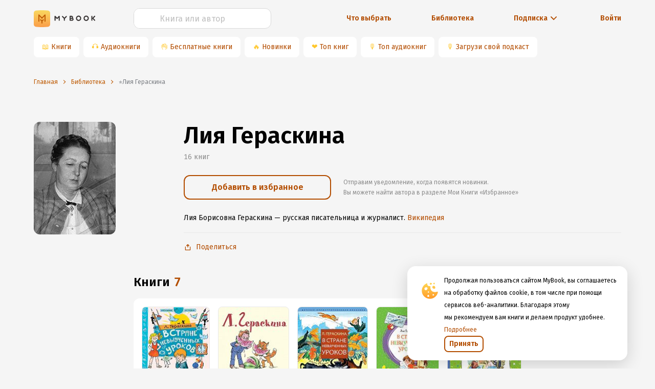

--- FILE ---
content_type: text/html; charset=utf-8
request_url: https://www.google.com/recaptcha/api2/anchor?ar=1&k=6Lc9jOkUAAAAAAS7Yqin2Ajp_JVBRmhKT0CNdA0q&co=aHR0cHM6Ly9teWJvb2sucnU6NDQz&hl=en&v=N67nZn4AqZkNcbeMu4prBgzg&size=invisible&anchor-ms=20000&execute-ms=30000&cb=yhurrkh2r8sh
body_size: 48601
content:
<!DOCTYPE HTML><html dir="ltr" lang="en"><head><meta http-equiv="Content-Type" content="text/html; charset=UTF-8">
<meta http-equiv="X-UA-Compatible" content="IE=edge">
<title>reCAPTCHA</title>
<style type="text/css">
/* cyrillic-ext */
@font-face {
  font-family: 'Roboto';
  font-style: normal;
  font-weight: 400;
  font-stretch: 100%;
  src: url(//fonts.gstatic.com/s/roboto/v48/KFO7CnqEu92Fr1ME7kSn66aGLdTylUAMa3GUBHMdazTgWw.woff2) format('woff2');
  unicode-range: U+0460-052F, U+1C80-1C8A, U+20B4, U+2DE0-2DFF, U+A640-A69F, U+FE2E-FE2F;
}
/* cyrillic */
@font-face {
  font-family: 'Roboto';
  font-style: normal;
  font-weight: 400;
  font-stretch: 100%;
  src: url(//fonts.gstatic.com/s/roboto/v48/KFO7CnqEu92Fr1ME7kSn66aGLdTylUAMa3iUBHMdazTgWw.woff2) format('woff2');
  unicode-range: U+0301, U+0400-045F, U+0490-0491, U+04B0-04B1, U+2116;
}
/* greek-ext */
@font-face {
  font-family: 'Roboto';
  font-style: normal;
  font-weight: 400;
  font-stretch: 100%;
  src: url(//fonts.gstatic.com/s/roboto/v48/KFO7CnqEu92Fr1ME7kSn66aGLdTylUAMa3CUBHMdazTgWw.woff2) format('woff2');
  unicode-range: U+1F00-1FFF;
}
/* greek */
@font-face {
  font-family: 'Roboto';
  font-style: normal;
  font-weight: 400;
  font-stretch: 100%;
  src: url(//fonts.gstatic.com/s/roboto/v48/KFO7CnqEu92Fr1ME7kSn66aGLdTylUAMa3-UBHMdazTgWw.woff2) format('woff2');
  unicode-range: U+0370-0377, U+037A-037F, U+0384-038A, U+038C, U+038E-03A1, U+03A3-03FF;
}
/* math */
@font-face {
  font-family: 'Roboto';
  font-style: normal;
  font-weight: 400;
  font-stretch: 100%;
  src: url(//fonts.gstatic.com/s/roboto/v48/KFO7CnqEu92Fr1ME7kSn66aGLdTylUAMawCUBHMdazTgWw.woff2) format('woff2');
  unicode-range: U+0302-0303, U+0305, U+0307-0308, U+0310, U+0312, U+0315, U+031A, U+0326-0327, U+032C, U+032F-0330, U+0332-0333, U+0338, U+033A, U+0346, U+034D, U+0391-03A1, U+03A3-03A9, U+03B1-03C9, U+03D1, U+03D5-03D6, U+03F0-03F1, U+03F4-03F5, U+2016-2017, U+2034-2038, U+203C, U+2040, U+2043, U+2047, U+2050, U+2057, U+205F, U+2070-2071, U+2074-208E, U+2090-209C, U+20D0-20DC, U+20E1, U+20E5-20EF, U+2100-2112, U+2114-2115, U+2117-2121, U+2123-214F, U+2190, U+2192, U+2194-21AE, U+21B0-21E5, U+21F1-21F2, U+21F4-2211, U+2213-2214, U+2216-22FF, U+2308-230B, U+2310, U+2319, U+231C-2321, U+2336-237A, U+237C, U+2395, U+239B-23B7, U+23D0, U+23DC-23E1, U+2474-2475, U+25AF, U+25B3, U+25B7, U+25BD, U+25C1, U+25CA, U+25CC, U+25FB, U+266D-266F, U+27C0-27FF, U+2900-2AFF, U+2B0E-2B11, U+2B30-2B4C, U+2BFE, U+3030, U+FF5B, U+FF5D, U+1D400-1D7FF, U+1EE00-1EEFF;
}
/* symbols */
@font-face {
  font-family: 'Roboto';
  font-style: normal;
  font-weight: 400;
  font-stretch: 100%;
  src: url(//fonts.gstatic.com/s/roboto/v48/KFO7CnqEu92Fr1ME7kSn66aGLdTylUAMaxKUBHMdazTgWw.woff2) format('woff2');
  unicode-range: U+0001-000C, U+000E-001F, U+007F-009F, U+20DD-20E0, U+20E2-20E4, U+2150-218F, U+2190, U+2192, U+2194-2199, U+21AF, U+21E6-21F0, U+21F3, U+2218-2219, U+2299, U+22C4-22C6, U+2300-243F, U+2440-244A, U+2460-24FF, U+25A0-27BF, U+2800-28FF, U+2921-2922, U+2981, U+29BF, U+29EB, U+2B00-2BFF, U+4DC0-4DFF, U+FFF9-FFFB, U+10140-1018E, U+10190-1019C, U+101A0, U+101D0-101FD, U+102E0-102FB, U+10E60-10E7E, U+1D2C0-1D2D3, U+1D2E0-1D37F, U+1F000-1F0FF, U+1F100-1F1AD, U+1F1E6-1F1FF, U+1F30D-1F30F, U+1F315, U+1F31C, U+1F31E, U+1F320-1F32C, U+1F336, U+1F378, U+1F37D, U+1F382, U+1F393-1F39F, U+1F3A7-1F3A8, U+1F3AC-1F3AF, U+1F3C2, U+1F3C4-1F3C6, U+1F3CA-1F3CE, U+1F3D4-1F3E0, U+1F3ED, U+1F3F1-1F3F3, U+1F3F5-1F3F7, U+1F408, U+1F415, U+1F41F, U+1F426, U+1F43F, U+1F441-1F442, U+1F444, U+1F446-1F449, U+1F44C-1F44E, U+1F453, U+1F46A, U+1F47D, U+1F4A3, U+1F4B0, U+1F4B3, U+1F4B9, U+1F4BB, U+1F4BF, U+1F4C8-1F4CB, U+1F4D6, U+1F4DA, U+1F4DF, U+1F4E3-1F4E6, U+1F4EA-1F4ED, U+1F4F7, U+1F4F9-1F4FB, U+1F4FD-1F4FE, U+1F503, U+1F507-1F50B, U+1F50D, U+1F512-1F513, U+1F53E-1F54A, U+1F54F-1F5FA, U+1F610, U+1F650-1F67F, U+1F687, U+1F68D, U+1F691, U+1F694, U+1F698, U+1F6AD, U+1F6B2, U+1F6B9-1F6BA, U+1F6BC, U+1F6C6-1F6CF, U+1F6D3-1F6D7, U+1F6E0-1F6EA, U+1F6F0-1F6F3, U+1F6F7-1F6FC, U+1F700-1F7FF, U+1F800-1F80B, U+1F810-1F847, U+1F850-1F859, U+1F860-1F887, U+1F890-1F8AD, U+1F8B0-1F8BB, U+1F8C0-1F8C1, U+1F900-1F90B, U+1F93B, U+1F946, U+1F984, U+1F996, U+1F9E9, U+1FA00-1FA6F, U+1FA70-1FA7C, U+1FA80-1FA89, U+1FA8F-1FAC6, U+1FACE-1FADC, U+1FADF-1FAE9, U+1FAF0-1FAF8, U+1FB00-1FBFF;
}
/* vietnamese */
@font-face {
  font-family: 'Roboto';
  font-style: normal;
  font-weight: 400;
  font-stretch: 100%;
  src: url(//fonts.gstatic.com/s/roboto/v48/KFO7CnqEu92Fr1ME7kSn66aGLdTylUAMa3OUBHMdazTgWw.woff2) format('woff2');
  unicode-range: U+0102-0103, U+0110-0111, U+0128-0129, U+0168-0169, U+01A0-01A1, U+01AF-01B0, U+0300-0301, U+0303-0304, U+0308-0309, U+0323, U+0329, U+1EA0-1EF9, U+20AB;
}
/* latin-ext */
@font-face {
  font-family: 'Roboto';
  font-style: normal;
  font-weight: 400;
  font-stretch: 100%;
  src: url(//fonts.gstatic.com/s/roboto/v48/KFO7CnqEu92Fr1ME7kSn66aGLdTylUAMa3KUBHMdazTgWw.woff2) format('woff2');
  unicode-range: U+0100-02BA, U+02BD-02C5, U+02C7-02CC, U+02CE-02D7, U+02DD-02FF, U+0304, U+0308, U+0329, U+1D00-1DBF, U+1E00-1E9F, U+1EF2-1EFF, U+2020, U+20A0-20AB, U+20AD-20C0, U+2113, U+2C60-2C7F, U+A720-A7FF;
}
/* latin */
@font-face {
  font-family: 'Roboto';
  font-style: normal;
  font-weight: 400;
  font-stretch: 100%;
  src: url(//fonts.gstatic.com/s/roboto/v48/KFO7CnqEu92Fr1ME7kSn66aGLdTylUAMa3yUBHMdazQ.woff2) format('woff2');
  unicode-range: U+0000-00FF, U+0131, U+0152-0153, U+02BB-02BC, U+02C6, U+02DA, U+02DC, U+0304, U+0308, U+0329, U+2000-206F, U+20AC, U+2122, U+2191, U+2193, U+2212, U+2215, U+FEFF, U+FFFD;
}
/* cyrillic-ext */
@font-face {
  font-family: 'Roboto';
  font-style: normal;
  font-weight: 500;
  font-stretch: 100%;
  src: url(//fonts.gstatic.com/s/roboto/v48/KFO7CnqEu92Fr1ME7kSn66aGLdTylUAMa3GUBHMdazTgWw.woff2) format('woff2');
  unicode-range: U+0460-052F, U+1C80-1C8A, U+20B4, U+2DE0-2DFF, U+A640-A69F, U+FE2E-FE2F;
}
/* cyrillic */
@font-face {
  font-family: 'Roboto';
  font-style: normal;
  font-weight: 500;
  font-stretch: 100%;
  src: url(//fonts.gstatic.com/s/roboto/v48/KFO7CnqEu92Fr1ME7kSn66aGLdTylUAMa3iUBHMdazTgWw.woff2) format('woff2');
  unicode-range: U+0301, U+0400-045F, U+0490-0491, U+04B0-04B1, U+2116;
}
/* greek-ext */
@font-face {
  font-family: 'Roboto';
  font-style: normal;
  font-weight: 500;
  font-stretch: 100%;
  src: url(//fonts.gstatic.com/s/roboto/v48/KFO7CnqEu92Fr1ME7kSn66aGLdTylUAMa3CUBHMdazTgWw.woff2) format('woff2');
  unicode-range: U+1F00-1FFF;
}
/* greek */
@font-face {
  font-family: 'Roboto';
  font-style: normal;
  font-weight: 500;
  font-stretch: 100%;
  src: url(//fonts.gstatic.com/s/roboto/v48/KFO7CnqEu92Fr1ME7kSn66aGLdTylUAMa3-UBHMdazTgWw.woff2) format('woff2');
  unicode-range: U+0370-0377, U+037A-037F, U+0384-038A, U+038C, U+038E-03A1, U+03A3-03FF;
}
/* math */
@font-face {
  font-family: 'Roboto';
  font-style: normal;
  font-weight: 500;
  font-stretch: 100%;
  src: url(//fonts.gstatic.com/s/roboto/v48/KFO7CnqEu92Fr1ME7kSn66aGLdTylUAMawCUBHMdazTgWw.woff2) format('woff2');
  unicode-range: U+0302-0303, U+0305, U+0307-0308, U+0310, U+0312, U+0315, U+031A, U+0326-0327, U+032C, U+032F-0330, U+0332-0333, U+0338, U+033A, U+0346, U+034D, U+0391-03A1, U+03A3-03A9, U+03B1-03C9, U+03D1, U+03D5-03D6, U+03F0-03F1, U+03F4-03F5, U+2016-2017, U+2034-2038, U+203C, U+2040, U+2043, U+2047, U+2050, U+2057, U+205F, U+2070-2071, U+2074-208E, U+2090-209C, U+20D0-20DC, U+20E1, U+20E5-20EF, U+2100-2112, U+2114-2115, U+2117-2121, U+2123-214F, U+2190, U+2192, U+2194-21AE, U+21B0-21E5, U+21F1-21F2, U+21F4-2211, U+2213-2214, U+2216-22FF, U+2308-230B, U+2310, U+2319, U+231C-2321, U+2336-237A, U+237C, U+2395, U+239B-23B7, U+23D0, U+23DC-23E1, U+2474-2475, U+25AF, U+25B3, U+25B7, U+25BD, U+25C1, U+25CA, U+25CC, U+25FB, U+266D-266F, U+27C0-27FF, U+2900-2AFF, U+2B0E-2B11, U+2B30-2B4C, U+2BFE, U+3030, U+FF5B, U+FF5D, U+1D400-1D7FF, U+1EE00-1EEFF;
}
/* symbols */
@font-face {
  font-family: 'Roboto';
  font-style: normal;
  font-weight: 500;
  font-stretch: 100%;
  src: url(//fonts.gstatic.com/s/roboto/v48/KFO7CnqEu92Fr1ME7kSn66aGLdTylUAMaxKUBHMdazTgWw.woff2) format('woff2');
  unicode-range: U+0001-000C, U+000E-001F, U+007F-009F, U+20DD-20E0, U+20E2-20E4, U+2150-218F, U+2190, U+2192, U+2194-2199, U+21AF, U+21E6-21F0, U+21F3, U+2218-2219, U+2299, U+22C4-22C6, U+2300-243F, U+2440-244A, U+2460-24FF, U+25A0-27BF, U+2800-28FF, U+2921-2922, U+2981, U+29BF, U+29EB, U+2B00-2BFF, U+4DC0-4DFF, U+FFF9-FFFB, U+10140-1018E, U+10190-1019C, U+101A0, U+101D0-101FD, U+102E0-102FB, U+10E60-10E7E, U+1D2C0-1D2D3, U+1D2E0-1D37F, U+1F000-1F0FF, U+1F100-1F1AD, U+1F1E6-1F1FF, U+1F30D-1F30F, U+1F315, U+1F31C, U+1F31E, U+1F320-1F32C, U+1F336, U+1F378, U+1F37D, U+1F382, U+1F393-1F39F, U+1F3A7-1F3A8, U+1F3AC-1F3AF, U+1F3C2, U+1F3C4-1F3C6, U+1F3CA-1F3CE, U+1F3D4-1F3E0, U+1F3ED, U+1F3F1-1F3F3, U+1F3F5-1F3F7, U+1F408, U+1F415, U+1F41F, U+1F426, U+1F43F, U+1F441-1F442, U+1F444, U+1F446-1F449, U+1F44C-1F44E, U+1F453, U+1F46A, U+1F47D, U+1F4A3, U+1F4B0, U+1F4B3, U+1F4B9, U+1F4BB, U+1F4BF, U+1F4C8-1F4CB, U+1F4D6, U+1F4DA, U+1F4DF, U+1F4E3-1F4E6, U+1F4EA-1F4ED, U+1F4F7, U+1F4F9-1F4FB, U+1F4FD-1F4FE, U+1F503, U+1F507-1F50B, U+1F50D, U+1F512-1F513, U+1F53E-1F54A, U+1F54F-1F5FA, U+1F610, U+1F650-1F67F, U+1F687, U+1F68D, U+1F691, U+1F694, U+1F698, U+1F6AD, U+1F6B2, U+1F6B9-1F6BA, U+1F6BC, U+1F6C6-1F6CF, U+1F6D3-1F6D7, U+1F6E0-1F6EA, U+1F6F0-1F6F3, U+1F6F7-1F6FC, U+1F700-1F7FF, U+1F800-1F80B, U+1F810-1F847, U+1F850-1F859, U+1F860-1F887, U+1F890-1F8AD, U+1F8B0-1F8BB, U+1F8C0-1F8C1, U+1F900-1F90B, U+1F93B, U+1F946, U+1F984, U+1F996, U+1F9E9, U+1FA00-1FA6F, U+1FA70-1FA7C, U+1FA80-1FA89, U+1FA8F-1FAC6, U+1FACE-1FADC, U+1FADF-1FAE9, U+1FAF0-1FAF8, U+1FB00-1FBFF;
}
/* vietnamese */
@font-face {
  font-family: 'Roboto';
  font-style: normal;
  font-weight: 500;
  font-stretch: 100%;
  src: url(//fonts.gstatic.com/s/roboto/v48/KFO7CnqEu92Fr1ME7kSn66aGLdTylUAMa3OUBHMdazTgWw.woff2) format('woff2');
  unicode-range: U+0102-0103, U+0110-0111, U+0128-0129, U+0168-0169, U+01A0-01A1, U+01AF-01B0, U+0300-0301, U+0303-0304, U+0308-0309, U+0323, U+0329, U+1EA0-1EF9, U+20AB;
}
/* latin-ext */
@font-face {
  font-family: 'Roboto';
  font-style: normal;
  font-weight: 500;
  font-stretch: 100%;
  src: url(//fonts.gstatic.com/s/roboto/v48/KFO7CnqEu92Fr1ME7kSn66aGLdTylUAMa3KUBHMdazTgWw.woff2) format('woff2');
  unicode-range: U+0100-02BA, U+02BD-02C5, U+02C7-02CC, U+02CE-02D7, U+02DD-02FF, U+0304, U+0308, U+0329, U+1D00-1DBF, U+1E00-1E9F, U+1EF2-1EFF, U+2020, U+20A0-20AB, U+20AD-20C0, U+2113, U+2C60-2C7F, U+A720-A7FF;
}
/* latin */
@font-face {
  font-family: 'Roboto';
  font-style: normal;
  font-weight: 500;
  font-stretch: 100%;
  src: url(//fonts.gstatic.com/s/roboto/v48/KFO7CnqEu92Fr1ME7kSn66aGLdTylUAMa3yUBHMdazQ.woff2) format('woff2');
  unicode-range: U+0000-00FF, U+0131, U+0152-0153, U+02BB-02BC, U+02C6, U+02DA, U+02DC, U+0304, U+0308, U+0329, U+2000-206F, U+20AC, U+2122, U+2191, U+2193, U+2212, U+2215, U+FEFF, U+FFFD;
}
/* cyrillic-ext */
@font-face {
  font-family: 'Roboto';
  font-style: normal;
  font-weight: 900;
  font-stretch: 100%;
  src: url(//fonts.gstatic.com/s/roboto/v48/KFO7CnqEu92Fr1ME7kSn66aGLdTylUAMa3GUBHMdazTgWw.woff2) format('woff2');
  unicode-range: U+0460-052F, U+1C80-1C8A, U+20B4, U+2DE0-2DFF, U+A640-A69F, U+FE2E-FE2F;
}
/* cyrillic */
@font-face {
  font-family: 'Roboto';
  font-style: normal;
  font-weight: 900;
  font-stretch: 100%;
  src: url(//fonts.gstatic.com/s/roboto/v48/KFO7CnqEu92Fr1ME7kSn66aGLdTylUAMa3iUBHMdazTgWw.woff2) format('woff2');
  unicode-range: U+0301, U+0400-045F, U+0490-0491, U+04B0-04B1, U+2116;
}
/* greek-ext */
@font-face {
  font-family: 'Roboto';
  font-style: normal;
  font-weight: 900;
  font-stretch: 100%;
  src: url(//fonts.gstatic.com/s/roboto/v48/KFO7CnqEu92Fr1ME7kSn66aGLdTylUAMa3CUBHMdazTgWw.woff2) format('woff2');
  unicode-range: U+1F00-1FFF;
}
/* greek */
@font-face {
  font-family: 'Roboto';
  font-style: normal;
  font-weight: 900;
  font-stretch: 100%;
  src: url(//fonts.gstatic.com/s/roboto/v48/KFO7CnqEu92Fr1ME7kSn66aGLdTylUAMa3-UBHMdazTgWw.woff2) format('woff2');
  unicode-range: U+0370-0377, U+037A-037F, U+0384-038A, U+038C, U+038E-03A1, U+03A3-03FF;
}
/* math */
@font-face {
  font-family: 'Roboto';
  font-style: normal;
  font-weight: 900;
  font-stretch: 100%;
  src: url(//fonts.gstatic.com/s/roboto/v48/KFO7CnqEu92Fr1ME7kSn66aGLdTylUAMawCUBHMdazTgWw.woff2) format('woff2');
  unicode-range: U+0302-0303, U+0305, U+0307-0308, U+0310, U+0312, U+0315, U+031A, U+0326-0327, U+032C, U+032F-0330, U+0332-0333, U+0338, U+033A, U+0346, U+034D, U+0391-03A1, U+03A3-03A9, U+03B1-03C9, U+03D1, U+03D5-03D6, U+03F0-03F1, U+03F4-03F5, U+2016-2017, U+2034-2038, U+203C, U+2040, U+2043, U+2047, U+2050, U+2057, U+205F, U+2070-2071, U+2074-208E, U+2090-209C, U+20D0-20DC, U+20E1, U+20E5-20EF, U+2100-2112, U+2114-2115, U+2117-2121, U+2123-214F, U+2190, U+2192, U+2194-21AE, U+21B0-21E5, U+21F1-21F2, U+21F4-2211, U+2213-2214, U+2216-22FF, U+2308-230B, U+2310, U+2319, U+231C-2321, U+2336-237A, U+237C, U+2395, U+239B-23B7, U+23D0, U+23DC-23E1, U+2474-2475, U+25AF, U+25B3, U+25B7, U+25BD, U+25C1, U+25CA, U+25CC, U+25FB, U+266D-266F, U+27C0-27FF, U+2900-2AFF, U+2B0E-2B11, U+2B30-2B4C, U+2BFE, U+3030, U+FF5B, U+FF5D, U+1D400-1D7FF, U+1EE00-1EEFF;
}
/* symbols */
@font-face {
  font-family: 'Roboto';
  font-style: normal;
  font-weight: 900;
  font-stretch: 100%;
  src: url(//fonts.gstatic.com/s/roboto/v48/KFO7CnqEu92Fr1ME7kSn66aGLdTylUAMaxKUBHMdazTgWw.woff2) format('woff2');
  unicode-range: U+0001-000C, U+000E-001F, U+007F-009F, U+20DD-20E0, U+20E2-20E4, U+2150-218F, U+2190, U+2192, U+2194-2199, U+21AF, U+21E6-21F0, U+21F3, U+2218-2219, U+2299, U+22C4-22C6, U+2300-243F, U+2440-244A, U+2460-24FF, U+25A0-27BF, U+2800-28FF, U+2921-2922, U+2981, U+29BF, U+29EB, U+2B00-2BFF, U+4DC0-4DFF, U+FFF9-FFFB, U+10140-1018E, U+10190-1019C, U+101A0, U+101D0-101FD, U+102E0-102FB, U+10E60-10E7E, U+1D2C0-1D2D3, U+1D2E0-1D37F, U+1F000-1F0FF, U+1F100-1F1AD, U+1F1E6-1F1FF, U+1F30D-1F30F, U+1F315, U+1F31C, U+1F31E, U+1F320-1F32C, U+1F336, U+1F378, U+1F37D, U+1F382, U+1F393-1F39F, U+1F3A7-1F3A8, U+1F3AC-1F3AF, U+1F3C2, U+1F3C4-1F3C6, U+1F3CA-1F3CE, U+1F3D4-1F3E0, U+1F3ED, U+1F3F1-1F3F3, U+1F3F5-1F3F7, U+1F408, U+1F415, U+1F41F, U+1F426, U+1F43F, U+1F441-1F442, U+1F444, U+1F446-1F449, U+1F44C-1F44E, U+1F453, U+1F46A, U+1F47D, U+1F4A3, U+1F4B0, U+1F4B3, U+1F4B9, U+1F4BB, U+1F4BF, U+1F4C8-1F4CB, U+1F4D6, U+1F4DA, U+1F4DF, U+1F4E3-1F4E6, U+1F4EA-1F4ED, U+1F4F7, U+1F4F9-1F4FB, U+1F4FD-1F4FE, U+1F503, U+1F507-1F50B, U+1F50D, U+1F512-1F513, U+1F53E-1F54A, U+1F54F-1F5FA, U+1F610, U+1F650-1F67F, U+1F687, U+1F68D, U+1F691, U+1F694, U+1F698, U+1F6AD, U+1F6B2, U+1F6B9-1F6BA, U+1F6BC, U+1F6C6-1F6CF, U+1F6D3-1F6D7, U+1F6E0-1F6EA, U+1F6F0-1F6F3, U+1F6F7-1F6FC, U+1F700-1F7FF, U+1F800-1F80B, U+1F810-1F847, U+1F850-1F859, U+1F860-1F887, U+1F890-1F8AD, U+1F8B0-1F8BB, U+1F8C0-1F8C1, U+1F900-1F90B, U+1F93B, U+1F946, U+1F984, U+1F996, U+1F9E9, U+1FA00-1FA6F, U+1FA70-1FA7C, U+1FA80-1FA89, U+1FA8F-1FAC6, U+1FACE-1FADC, U+1FADF-1FAE9, U+1FAF0-1FAF8, U+1FB00-1FBFF;
}
/* vietnamese */
@font-face {
  font-family: 'Roboto';
  font-style: normal;
  font-weight: 900;
  font-stretch: 100%;
  src: url(//fonts.gstatic.com/s/roboto/v48/KFO7CnqEu92Fr1ME7kSn66aGLdTylUAMa3OUBHMdazTgWw.woff2) format('woff2');
  unicode-range: U+0102-0103, U+0110-0111, U+0128-0129, U+0168-0169, U+01A0-01A1, U+01AF-01B0, U+0300-0301, U+0303-0304, U+0308-0309, U+0323, U+0329, U+1EA0-1EF9, U+20AB;
}
/* latin-ext */
@font-face {
  font-family: 'Roboto';
  font-style: normal;
  font-weight: 900;
  font-stretch: 100%;
  src: url(//fonts.gstatic.com/s/roboto/v48/KFO7CnqEu92Fr1ME7kSn66aGLdTylUAMa3KUBHMdazTgWw.woff2) format('woff2');
  unicode-range: U+0100-02BA, U+02BD-02C5, U+02C7-02CC, U+02CE-02D7, U+02DD-02FF, U+0304, U+0308, U+0329, U+1D00-1DBF, U+1E00-1E9F, U+1EF2-1EFF, U+2020, U+20A0-20AB, U+20AD-20C0, U+2113, U+2C60-2C7F, U+A720-A7FF;
}
/* latin */
@font-face {
  font-family: 'Roboto';
  font-style: normal;
  font-weight: 900;
  font-stretch: 100%;
  src: url(//fonts.gstatic.com/s/roboto/v48/KFO7CnqEu92Fr1ME7kSn66aGLdTylUAMa3yUBHMdazQ.woff2) format('woff2');
  unicode-range: U+0000-00FF, U+0131, U+0152-0153, U+02BB-02BC, U+02C6, U+02DA, U+02DC, U+0304, U+0308, U+0329, U+2000-206F, U+20AC, U+2122, U+2191, U+2193, U+2212, U+2215, U+FEFF, U+FFFD;
}

</style>
<link rel="stylesheet" type="text/css" href="https://www.gstatic.com/recaptcha/releases/N67nZn4AqZkNcbeMu4prBgzg/styles__ltr.css">
<script nonce="YdE3tMvfgKTAohMWT6i_pA" type="text/javascript">window['__recaptcha_api'] = 'https://www.google.com/recaptcha/api2/';</script>
<script type="text/javascript" src="https://www.gstatic.com/recaptcha/releases/N67nZn4AqZkNcbeMu4prBgzg/recaptcha__en.js" nonce="YdE3tMvfgKTAohMWT6i_pA">
      
    </script></head>
<body><div id="rc-anchor-alert" class="rc-anchor-alert"></div>
<input type="hidden" id="recaptcha-token" value="[base64]">
<script type="text/javascript" nonce="YdE3tMvfgKTAohMWT6i_pA">
      recaptcha.anchor.Main.init("[\x22ainput\x22,[\x22bgdata\x22,\x22\x22,\[base64]/[base64]/[base64]/bmV3IHJbeF0oY1swXSk6RT09Mj9uZXcgclt4XShjWzBdLGNbMV0pOkU9PTM/bmV3IHJbeF0oY1swXSxjWzFdLGNbMl0pOkU9PTQ/[base64]/[base64]/[base64]/[base64]/[base64]/[base64]/[base64]/[base64]\x22,\[base64]\\u003d\x22,\x22aAHCtVRxw47Ct3ofwpUKw4bCoh/Dn8KhQTU9wrs2wqQqS8Ovw4JFw5jDrcKWEB89cVoMYjgeAwHDjsOLKVtCw5fDhcOfw7LDk8Oiw6p1w7zCj8Oew6zDgMO9BmBpw7dXBsOVw5/DqzTDvMO0w5UEwphpIsOdEcKWTn3DvcKHwqbDhFU7XzQiw406aMKpw7LCnsO4ZGd1w5hQLMO/[base64]/Ci8Oiw47DrMOAJsK/H8O5w4zCsTfCrMKpw6VManJuwp7DjsOHYsOJNsKcHsKvwrgbKF4UfhBcQ3vDrBHDiGTCjcKbwr/Cr3nDgsOYTsKhZ8O9EDYbwrowHk8Lwr4owq3Cg8OwwrJtR3/Dg8O5wpvCmUXDt8Olwqt1eMOwwr5uGcOMbwXCuQVkwpdlRn7Dkj7CmSfCsMOtP8KIG27DrMOGwpjDjkZpw7zCjcOWwpDCqMOnV8KSDUldK8KPw7hoJRzCpVXCr1zDrcOpAU0mwplvQAFpUcKcwpXCvsOSe1DCnyE9WCwIKn/DlWEYLDbDulbDqBpCDF/Cu8OXwrLDqsKIwqLCoXUYw47Cn8KEwpcMDcOqV8K1w7AFw4Rcw5vDtsOFwpZiH1Nke8KLWgc4w755wqV5fil0ew7Cun3CpcKXwrJFOC8fwqPCusOYw4ogw7rCh8OMwrIaWsOGSEDDlgQ8UHLDiEzDvMO/wq01woJMKRNRwofCniJfR1l+csORw4jDghDDkMOADMORFRZAeWDCiGTChMOyw7DCpSPClcK/McKUw6cmw6nDtMOIw7xuL8OnFcORw7rCrCVLJwfDjBjCim/[base64]/Cl17DtcOgacONw5bDnk7CogZhSWrDr8Ovw7bDv8Oew5HCn8OOwovDjgHCmEU1wo5Qw4XDgMKiwqfDtcOqwprClwPDtcODN15tRTVQw43DkynDgMK+WMOmCsObw4zCjsOnN8Kew5nClV3DlMOAYcOQLQvDsG4ewrt/wqFFV8Okwp/Cgwwrwq57CT5XwqHCimLDmMKtRMOjw5LDszokWAnDmTZzNBHDiX1Hw5EdRcOAwqtDQsKxwrg+wpkFMcOhKcK6w73DlcKjwrELDF3DtFHCrXstY1QRw5EQwprCqsOLw5QOL8Orw7vChDXCt2bDo3PCpcKbwrl7w5jDnsOJRMO6asOTwqM9woggHi3DgsOBwqLChsOWHU/DnMKmworDtCwPw4Ezw40Ow6dON3RBw63DlMKMSBFYw61+WRdmA8KjZsOvwpkPVjfDsMOzZWnCilAOG8OLClLCu8OILMKUfh9KTlbDgsK+XFB8w6/ChVTCosORFTPDlcKtNlxBw6F7wrU9w54Ew4dZQ8OfN2XDkcKgDMO0HV1zwqfDvTHCvsOIw71gw7YkUsO/w7Bew6NYw77DisOpwpkCJktFw4HDu8KVRsK5VyDCuTdswpLCjcKww54EOj4pw5XDucOjRSRqwpnDksKPZcOaw4/DvFEjc2/[base64]/CoMO7wrfCm8KHw73Cr8ObET8zw4UkU8O8KGrChMK2QwrDiHofC8KgO8KPKcO7w4t4wp9Xw65BwqdjQUZdQ27DrCALwqPDrsO5ehTDk1/CkMOSwoM5wqjDhETCrMO/H8K8YT83NsKSU8KRb2LCqlrDpAtRacOQwqHDnsKwwpnClAnDjMOmwo3DhkbDs19vwqErwqEMwrtGwq3DkMK6w5vCiMOBwql/HRhqeyPCjMOsw7JWX8KbajgBw5gcwqTCocOywrFBw6Z0wpPDlcKjw5zCu8KMwpYpD3/[base64]/DsWhHwp3ChsKjwpbDkcKMw7fDisO/w54ow4jCjTXCtcKpTMOowqFjw7pOw41oLMOhWmfDtRpcw5LCj8ONb2XCiTNuwpwzNMOXw6XDpE3Ch8K/Qi/DjMKBcHrDq8OEOibCpzPDi3EOVcKgw5oCw5TDiAPCjcK7wo7Dq8KuU8Ovwo14wo/Cv8OCwrBIw5jCg8KJUcOqw6M8ecO4UC50w5nCmMKLwpwBOVPDn2jCsgIWXiFqw7LCt8OJwqnCicKYaMKkw6DDkmMYOMKOwqZMwrrCrMKMfg/CnMKBw5jClQsvw43CvGdZwq0CPcKGw4gtIMOBZsKpAMO5CsOxw6vDhzPCssOvf04eEE/DmMO6YMK3D2UxSzYcw6x5woxXWMOow60FODtTMcO2QcO+w47DiADCuMOowpHCni7DkDHDrsKxA8OrwoJIeMKHX8KxNE7DhcOIw4DDtllew6fDoMKNWBrDm8KgwozDmyfDksKtaUljw41hCMOXwoskw7nDlxTDpA8yV8OhwrwjHcKwZUPDsytVw6/DusO2HcOQw7DCnEjDi8KsEgrCgXrDt8OTFMKdR8O7wpHCvMKvJcOFw7TCtMKFw6LDnRPDq8O7VFZeTFTChRlSwohZwpMVw6LClX1/D8KrRMO1EMOWwpEBacOQwpDCgMKECB7DrcKRw6tGKMKZYENmwolqL8OjTQo7b0Vvw4cQXjVmVMOIDcOFR8O9wozDssO5w6NEw7E3d8OKwr5nTHMgwrLDvkwwJsOZe1gMwpLDs8KEw5w4w4/CmMKQIcOyw4zDpE/Cj8OJd8Odw4TDjW3CsxPCo8OjwrcQwpLDhSbCsMO/UcOpQD/DocO1OMKQFcOKw7QIw4xMw71YYXnCqkPChTLCjcOTDlxjPgvCsmcIwrsgSCjCisKXQzo4GcKxw6htw5PCs2PDsMKDw41fwoPDksK3wrpxFsOFwq4/[base64]/DpWTCnGvDkyZiwoJvKkrCoUzDgMOpw7N0WW/DmMK2Q0UEwq/[base64]/[base64]/wonCqcODfQA1wpPDncO2wqMMw4rDtsKDw6Uaw5/[base64]/[base64]/EkDDtcKHSsKgwoxzwq7DvMK1R0TDuzxkTHAMLsK4wr/DmRzCoMKSw6Apalsywo5pAsOOU8Oxwo09X1AOM8OfwqsiQCxXEzTDl0fDksO8PcOxw7gHw4doU8OUwp00L8OSwpkBGW/DtsKCXcKKw6XDrsOGw7zCgG7CqcORwpVYKcOnesOoRDvChwXCvsKfBk/DlMKdNsKaAGbDtcOYOQIIw5DDnsKICcOdJWDCoyLDlsKXwqXDmUAKf1kJwowqwpEGw5LChVjDg8KNwqnChgoEPB0WwrMlCw4dIDPCgsOeC8K1P1NcHz7Dr8ObOEXDtsK8d0DDhsOFJ8O3wqgEwr0FcAbCosKCwp/CgsOlw4/DmcONw4bCscO1wofCvcOoRsOXbRTCkk3CtcOUA8OMwpMEWwtxCAPDliQQUmnCoR0uw7E4SVp3PcKFw5vDjsOuwr7DoU7DimfCnFdVbsOnesK4wqd4HG3DmUphwp4pwonCjmh+w7rCqxHDiXYZe2/DnD/DmmJgw5cvZsOvAsKrOljDqsOLw4LChsKKwozCksOKKcKyTMOhwq9YwqnDhMKewrE9wr/DjcKZEl7CoDUwwpPDvyXCvynCqMKUwro8woTCm2zCiCcCKsOgw5vCs8O8OFnCtMO3wrUWw5bCohvCqcOwb8O/wojCgsK6w4snBcOiHsO6w4HDmTvCrsOFwoHCrhTDnjVSeMOoWsKZdMK+w5IfwqDDvTMAHMK5w6/CnHsYBsOAwrLDrcKCDMKxw4PChcO6w7x5e3NzwpQWU8Kww4TDuy8zwrXDjGnCqBzDo8Oqw6IQbMOqwqZ2MDcew5nCt2xKVjYiTcKpT8O/[base64]/Ctz/CoMO7JMO9RAnCjkh2w7kgN1HCisOaQsKxNV5hRMK/ESt9wr0ow7/CssKESQ7CjXdDw4PDhsOdwr0jwpnDicOEwqvDn0DDvT9nwrLCocOCw5gaBThIw7F3wpkEw73Cvil2d0fCjibDvB5LDTofKsO2RURewrtqYltEeSPDnHMCwo/[base64]/[base64]/CtAzCjEbDhsK8BsOKRcOlYMKmwqYPwqp7F0LCpcKEYcOUPTdLScKgB8Kyw67CgsOzw5hNTjjCnsOLwpFUS8KIw5/Dp1TDnW5IwqYjw7ATwqvDj3oYw7vDvljDtMOYYQgtb3Epw5rCmGZrw4wcIQM7RhYMwqxuw7vCqB3DuD7CklRgw481wo8+w6d0b8KgIWXClFzDs8KQwqZSCGtKwqXCshR7XMK4SsKPe8OXGHlxNsKqB2x3wrQWwr5LXsKYwrjCrcKfR8O9w47CoGVyFl7Cn3TDtcK6bU/CvMKAVhZfC8OvwodzJUjDhHnCqjPDkcKNImLCr8Ocwo19AgUxJXTDnATCs8ORDxNJw5p0Dg/DpcKhw6p9w48wO8OVw4QkwonCmMOww58xMFsmaT/DsMKaOB7CpMKtw4XCpMK2w7YzE8ORN1BPawfDo8ONwrU1EXDCpMO6wqhTfFlOwrcwHmLDkSfCkmUnw7TDoWvDp8KyG8K/w50uw6s9WT4mTCplw7LDnRJLw77CswPClBhubyzCkcOOTVvCiMOHQ8O5wrkNw4PDgnE4wphBw4Jmw7HDtcOST3vDlMKSw5vDomjDmMObw6bCk8KOdMORwqLDsgs2M8ORw5lYHXgjwq/DqR3DgQkpCxnCijnDuGJZLMOiBSJhwogJw4sOwrfCkTbCiRfCncOpOytCVsKqeRbDlnIBDFc+wp3DhsOPKi9IfMKLZ8KGw7gTw6nCp8OYw5QIECoULXpXEsOWScKCWMOZKU/DllbDrlzCtXt+ASgHwpNlAHbDhEQXMsKhwqoWUMKAw6FkwpNWw7XCvMK4wpDDixfCjWfDqS5Tw4YowqTCp8OIw7rCuX0hwoTDt0LCkcOcw7Qhw4TCkGDCmxpCWFYkFlTCs8KVw6l7wp/DtDTCosOcwp4Sw6DDhMKzHMOEIsK9BGfCrQ56wrLCj8KjwoTDncO6NsOtOT8xwoJRNUbDgcOHwqFCw6HCm2/DhlfDksOyUsK9woIJw7BdcHbChHnCmjFxeTnCol/DpcOBABLDmwUgw4DCmsKQw4nCkEU6w4UQBRLCo3Adwo3Di8OVNMOmUCQ7HwPClDjCrMOrwofDlcOtwo/DnMOZwpR2w4XDpMOlGDRiwo9CwoXDpS/DkcOAwpQhZMONwr4eM8KYw50Jw7AFKHLDicKsIsK3X8Ozw6XDpMO3wrxWflkOw7HDpVxrZ1bCpMOBMz9/[base64]/wpLCm8ODa8OSwpt8wp7CqcOhRcKWXcOCw6TDkMO/GlAZwroIKsKjFcOcw5zDtsKEFhRZScKAb8OVw61Xwp7DscKgHcKsbcKQN2vDksKXwr1adcOaADR+I8OBw6ZWwo4XSsOib8KLw5gAwqYmw4bCj8ODYQXCkcK1wqcydB/[base64]/CksKnw5HClsKVwobDlcOubWjCgsKOPBYqLsKCwpfDmDlOGXoQcMKIAcK9dWDCiHrDpsOofTrCv8KUMsO5Y8Kswo0/NsOVZsKeN2QwSMOwwrJTFULDnsO9VsOkH8OQe1LDs8O4w7LClMOYPVnDqndDw44hw5TDn8KBw6NowqdLw6nCgsOkwqUjw68hw4hYw7/[base64]/Cj8Kcw5zCpcODw4HCoTXCmB45wqPDgW41dXbDoXM6w6zDuFvDlAQnSAbDlwxgC8K7w70UKE/ChsOIC8OhwrrCqcKBwrbClsOrwoAfwpt1wq3CqmEGCVlqDMKswo1ow7tmwqkhwojCicODXsKuIcOLXHpTTTY8wo1GN8KPOsOFFsOzw60swpkMw7nCsVZ3TcOlw7bDqMOnwpkJwpvCo1DDrsO/RsK9DnI0amLClMOdw4fDv8Kmwq3CryTDtzUUw5M+U8KkwrjDghXCrcKNTsK3XzDDo8OaYwFawofDtMKyTVDDhExhwo3CjEwAMihjAUw7wrJrTm0bw4nCp1dXV13CnEzCjsO/w7lnw5LCksOBIcO0wqMWwpvCgx1EwqfDoGvDihZrw5o7woR1XMKOUMO4Y8KXwptaw5rCg3JawqzCtC1jw490w5UYF8KNw5s/ZsOcKcOBw4IeI8K+fXTCsxfCjcKbw4tlDMOnwrLCm3/[base64]/CgMKtMWDCi8KJw4FJwrVnw7jCgMK/G1BdLsOqDcK0TlDDpAXDnMOgwqoDwoRcwpzChkEdYGjCn8KtwqXDo8KOwrjChAwJMEAtw7Ayw5DClUNUNlXCs1/[base64]/CuiDDr01qFWkPd8Opw7UUwoNOVFYcw5/DllbCnMOaEcOAVRPCt8K4w50uw4QKZMOsKHLDh37CrcODw4twdcKid18yw4TDqsOew4FDw5bDh8O+TMKpNC9Uw5pPDS5bwqpyw6fCiwXDv3DDgcKQwrrCocOHXGrCn8KFeH8Xw6DCtDNVw71lTjJzw5PDkMOWw4rDiMKFf8KCwpLCl8O+GsODbcOzT8OdwrV/TcObMcOMCcKvTTzCqi3CnDXCtsKSGAnDusKwelbDs8OkFcKVa8KJFMOmw4LDszXDqMO1wrAUC8O9UcOeAHQxdsO6w7/CtcK+w7ABwpjDtj7DhMKdPy3Dr8OgQ19uwqrDvcKawqg0woDCnCzCpMO2w75awrnCgsK+PcK3w4ogXmoUCW/DqsO6HMKAwpbClXLCh8KgwrvCuMK1wpDDsCpgAjDCkkzCnn4aCRJaw7RyDMKTD3Vbw53CpQ7Dk1TCgsOlXMK+wqZgUMOTwpTDukTDhCxEw5jCjMKmcnMsw4/CtGdwJMKaBHvCnMKkH8OxwpZbwq0hwqwiw6rDtBfCuMK9w60Gw5DCrsKzw5VMSjvCgWLCjcOMw5FHw5nCmmDCvMKEwpPDpjlDB8KMwpFiw7wOw7ZlYF/DmUN7bCDCjcOYwr/ClUZHwrsyw6gBwoPChcOTZcK/B3vDrcOUw7PDoMOyIcKYWADDjnZNZ8Kzcn9Iw5/Ci1XDpsOXw41NCxJbw6cLw7TDi8OmwpXDocKUw5w4C8Olw4lFwqnDq8OGK8KiwqMnaEzCnTDCjsOlw6bDiz4KwpRHTMOQwp3DqMK3WsKSw4R1wpLDs3UKRnEpKCsuOAfDpcOlwpx7fFDDk8OzKg7CpmZlwq/DpsKkw53Du8KyHQx6Nzd1PXc8aVzDqMOACDIrwrPDgjPDmMOsOlR3w7ZUwp5FwojCvsKGwoN5ZnxyHMOBaQcdw78gd8KgDhjChsOpw7RswpbCrMOpL8Kcwo3CqUDCjn1Fw4jDmMOlw4DCqnTDscO+woLCmcO7VMKYfMK5R8K5wrvDrsOLMcK1w7/CpsO6wrQkVDrDh3jDo0p0w7JtAMOlwr59b8OKw7AncsK/[base64]/Crw58w5o6wovCsggGwrFgw53CncO2JRbCswJhKMOGwoJJwo0Uw7/CjH7DpsKPw5U0AARbwrkuw6NWw5I0EFYbwrfDjMKDOsOkw6zDqH08wpkZTjVmw6bCtcKGw45qw7fDgxMrw5fDjhxSZMOnaMOOw5TCvG1MwqzDkik3LVzCgwEPwoMTw6DDm0w/wqoqaQnCncKHw5vCvE7DksKcwrxZV8OgXcK3dk55wqbCuXDCs8KbQmUWZz8pOhPCgwEGdVEgw6c6WRoaRsKKwqwKwovCncOTw7/DjcOQGSQEwojCgcOZMkc4w5zDoFIOcsKrCGJiczXDt8Olw77CicOfEMKmBmsZwrV4eiHChMOTemTCkcO5H8KmVG/CkcOxDBMHCsONUHTDp8OoQsKOwqrCqHpRwpjCoBw6HcOLF8OPZQgOwpzDlTJdw5RCOA4tLF4/GMKQSk8iw7o1w5nCshEKaBPDtx7ClcKiZXgsw5E1woxQNcOhAWR/wpvDu8Kqw712w7/CjWPDhsOHfhEnew0Qw5oRd8KVw4PDpC4Xw7/[base64]/DisKjwqo4MWYGccO7RjDCu8OVHiPDncOIw5FJwpAxGsOpw5xhXsO2cS9/XsODwoTDtzNVw4zCoxTDqXXClS7CnsOjw54nwonDuTjCvXdAw7t/wqfDvMKwwrhSWVrDicKfTDp3EEZMwrBeZXnCosO8dMK0KUYfwqdMwr5EO8K6VsKRw53CkMKZw6nDi30HTcKZRGHCpGILMy0qwqBcbVZVXcKuO0hHb2QTInsHFSYhKMKuGipYwqjDgHXDqsK7w5Qdw7LDpi7Dn39yYMKKw7TCsXk2DcKWC2/DgMOPwoIww5XChG4zworCk8Khw6vDvMObY8K7wojDnHAwEMOFw4lLwpoAw789JFMcP3IBKMKGwoHDqsOiPsKuwq/CpUNzw63DlWgNwrUUw6Qaw6cseMO9MsOgwpgOcsKAwosuVx1Qwod1DX9Ww54nDcOYw6nDlzzDm8KlwqXCmxXDrzvCi8O8JsKQTMKLw5k2wo4AIsKUwrAhXsKewp0Dw6/DkRfDlkp2aBvDigQXJcKHwprDusOEXgPChl11wp4fw7E0wrjCtzIOdF3CosOJw4ghwrHDo8KJw7d7TV5NwqXDlcOUwqXDmsK0wqYfRsKqw4vDk8KqTcO3B8OqCEpZe8KZw6zCigZdwrPDpBxuw4Ufw7PCsGROUsOaIcKYUsKUbMO/woBYVMOUBXLCrcOiDsOgw7UDcR7DncKew5XDih/Dg05aall6NnEOwq3CvHDCsynCqcONDVPCszTDn0bDnE7CjsKJwrotw6QVbhg3wqfChUg+w6/Dg8Oiwq/[base64]/[base64]/Cm0IfesOWwqpkwoB/w7TDtmNDI8OswpEzBcOewptYCV1Vwq7DvsKUTcOIwobDg8KZesKVOBjDhMKEwo9NwofDp8O6wqDDssKeG8OMFB1uw7c/XMKjVsO8VgFCwrktIiDDtw46JFcpw7HCjsKiwrd/wrjCiMO2eAfDtxLCiMKmSsOowoDCtTHCgsOfLcKQPcOGZS9xw7A4HsKIAcOSNMOuw7vDpzfDucOFw4s6JcOLHkfCuGxRwp5XZsODNmJjYsOMwqZ/eULCgU7Dq3/DuSXCtnkfw7khw6rDuzfCpg4KwqlUw7vCuQbDvsO6dkTCg1XCi8OowrnDucKYT2TDisK8w5MIwrTDnsKNw7nDgztMCRMDw6hPw6AgKA3CjUc7w6rCtcOUFjUfMMKgwp/CrD8SwrJlUcOJw4QVWFjCmVnDpsO+aMKmVh8INcKFwoYLwp3ChyhpEHI1USclwoTDn1Y0w7URwpxjHmnDs8KRwqvChQgGSsK+FMOlwokWPnVcwoE/I8KtQ8KzT1ZHHh3DkMKhw7rCkcOCWcKnw63CkC1+wo/Dp8KqG8OHwpVLwpbCnSkYwprCqsOAUMO4PMK5wrLCs8KHEMOiwqpmw7zDgsKhVBw7wpzCmmdcw6JfOmlHwpPDqxPCoGLDjcO0eEDCusOveGNHQSRowoEAMRI4VMO+DVpWOWoWERBcC8OTEsOxL8KMa8KtwpM1A8KVLMOMcWfDrcOVHADCuz/DhsOMVcOFSGl2a8KiYizCsMOYaMOVw7RxfsOaZFvClEo2R8KtwqrDm3vDoMKILAYFAxrCpzJOw50Ze8KFw4nDpmYtwqhHworDiSvDqXTDoxjCs8Klw5leP8O7DcK9w7hAwrnDoBbDrsKNw5vDqcOEUcKwdMO/Fwkfwr3CsgTCoBDDtF9+w6Zvw6XCkcOsw4BSF8KfYsOVw6nDuMKzecKzwrLCnVrCtHrCgTLCrXZfw6dYZ8OVw7t8QXMqwr3DtmFgXifDgi/Cq8OpcEN0w7PCtybDmi4Ow4NHw43CucOHwrR6UcK1P8ObdMOcw6IwwqrCvEA1AsO9R8Kkw5XCkMO1wonDvsK3LcKmwojCv8KQw4bChsKOwrsZwrNHFngLPcKsw7/Cn8OyGldFEVI4w7sgHhvCqsOZJMO6w5vChsO2w5TDisOjGsKVHg/DosK/JcOJWSjDtcKSwoMnwpTDnMOUw6DDvBDCi1HDrMKbXRDCl1zDlQxawo/[base64]/DqjbCh8Ovw5djw401wr5CwqbDisOCw7PCvjNaCQNqE0cSwp3DhsOawqDCksK+w5DDlUHClTY0aVwpNcKOP3LDhDMVwrPCvsKGb8Ovw4JFW8KtwpTCtcKLwqgvw43CocOHw7LDqsKaYMKjfzrCr8KBw43Ctx/DiS3DksKXw63DpxxxwqEuwrJpwrjDksOrXyxdTCfDgcKscQzCnsKowpzDqEw3w53Du1PDi8OgwpzDgFfCrBE+G0EKwqPDrgXCi1tdE8OxwqgpFDLDqEspE8KXwprDsG1cw5zCg8O6RxjCn0rDo8KXUcOSWH/ChsOpITxEZFQAbkRCwpfCiCbCgzIZw57DsSzCp2x/HsKQwoTDrELCmFgew7vCh8OwPAvDvcOWXMOcenQ2djnDgihZwq8swrrDhyXDm3c2wrPDmMKse8KcFcKMw7nCkMK1w74tH8ORNsO0OmrCo1vDnhxsVwfCpsOCw5k+fnh6w6/CunVrZi7CpQhCL8KtBVFKwoTDkzfCtFo6w6l1wrJPPzTDl8KHNXYKD2Zxw7zDoDhuwpDDicKzbibCocK/w67DklfDqWbCkMKVwrLClMKew51IY8O1wo7CrlvCvUXDtHTCriN5woxow6/[base64]/DvMOOYMOcX8OxX0fCmWfDhDnCsjjCnMKnWcKZacOHU1nDhQjCu1fDg8O2wp/Dv8Knw41DdcO7w7EaMEXDrkTDhELCnwzDswQ1dXjDqsONw5LCvMKQwp/CgXpFSGvCvVp8U8Ogw5XCocK2wrHChizDuS0rV2cJL1ZFUlDDg03DisKMwp3CksKVB8OawqrDk8OFUEvDq0bDilvDksOQBsOhwoTDp8K9w6/DksKgMiBBwop1wpjDp3tSwpXCmcOtw68Ww6Abwp3ChcKPVwHDtk7DncKCwo8kw4EIeMKNw73Cu0zDucKew6bDjMKmQRvDtMKKw7XDjDHCi8KbU2rDk0YCw43Cv8OiwrERJMOXw5bClF5lw7lew73CucOfN8OmCDPDksKMZGPCrmAZwrnDvD8/[base64]/[base64]/b8O6wr7CpsO8wplzGsO8w5nDhCsEwofDksOjw7jCo8KHw6tswqzCtW/[base64]/DpcOewr7CmxvDoMOHw5N+w5vDkmzCnz5XK8OUwrfDuBhWJzLCqgRoQcKeCMKfKsKwP1XDvDZwwqHCpMO8CxXCl2kyIsOKJMKewoQtZFXDhSBnwoTCgjJDwr/[base64]/DlXdOw4DDrMKTw4TCiANsFcKqwrDChMOUw7N3wr4FSkIWa2TCiC3DoSHDiVfCnsK+EcKIwr/DvXXCuFBHw7lxBMKWEV3CsMOSw5rCrcOSHcKndjZIwptGwpIqw5Nhwq4rbMKIF102NDYmecORFQXCk8KQw7dbwqrDtBc5w4EpwqkLwqRRUDN8O1gSdcOvfxTDoHnDucKdXHRswo/[base64]/DksKrw6/DuwkeMcKFDnzCs3EkwqVxwpPCucKwF1JZZ8KdSsOyKjLDq2/CvsKrYUUvQGFkw5fDjB3DoyXCpxbDisKgJsO4C8ObwqTCvcKmTydKw5fDjMOiNXkxw5bCn8OTw43Ds8O3ZMK8fXdWw6Uuw7c6wovCh8KLwoIWH23CusKMwr1VXTY7wrEAN8OnSCvCnhhxYHJqw41MR8KJbcKtw6ZMw7VSEsKGfipnwpRSwrbDkMKWcmt7w4DCssKawr/CvcOyFV/Dmlxvw5PDjDsCZMOxNXcGSmvCmw/CrDlsw5QoF1NjwrhdEsOTcREgwoDDnXTDtsKtw4tvwovDssKDwqPCsCBFb8K/[base64]/CkTbDlMOdKMOgYSzCm8Kpwp4Ow6cfw7bDqm4uwqTDjyrCs8Kzw7drGhdYw5ktwr/Ck8OqfCPDpm3CmMK1V8OuekdzwpHDmBHCj30BdcO2w45xXsOcVGh/wqU4ZcOmW8K5ZsKAAHwRwqoTwobDi8OQwrvDhcOiwo5GwqDDocKPHcOoZ8OQCyHCnWXDqEHCtGw/wqjDqcORw5Mrwq/Co8KICMOrwq58w6vCn8Kgw77DvMK/[base64]/DhxnDmR5/XcOyw63Cvi3DjcK+T8OPTsO/wqdNwrZQPT4xw5DCmlvChMOfKcOdwrV+w5t8NsOMwrldwqHDlyd/[base64]/[base64]/wrLCgcOiB27CqMK+YcKzw6IzBcO4DhBfYGvDjcOuasOTwqLCmsOtPWjDizjCiG7CrQEvcsKKBMKcwovDicKkw7JwwqRzO34/[base64]/w7RpPMKYwqPDmsOFwp83PsKWw4x5wpXCm2LCpsOkw4LCnMK4w4FPNcKyZMKTwrTDqSrCh8K0w7ISGSM1XlLCnMKiSkIJLsKjW3bCt8Okwr/Ds0Q6w5LDngbColPCgR9AA8KMw63CkkdzwpfCrw1dwoDCkjnCjMKWDEU7wqLCjcOMw5DDhETCksK8KMKUcigxPAEPRcK7wq3Dq0N8WUTDr8OAwovCscKrYcK5wqF8fTTDq8KAaX9HwqnDqMOkwphQw6AEwp7CpMOhcgIWc8OQQ8OOw7bCucOTQMK/w44mC8K3wqzDlCh/X8KKOcOlHsKiDcKmITXDtMO3T3NVFEJgwrBRAD9dPcKTwo0eawtOw4dMw6TCoF7CuUILwpx0cG/CisKWwq8zG8OuwpUswrbDt1LCum5fLV/CgMKNFMO8KzDDtl7DrjYrw7TCuWtoM8KHwq9TST7DtsOzwoHDtcOsw4HCs8Ood8OFCMKyc8OKbMO3w65ZbsOwLzEHwrnDu3rDr8KfWsObw7AgY8O3WMK2w6pmwq4jwpnCocOIUn/[base64]/Dq8OPasObZSpEw5QaNxYpCcKMw4BWFcOIw6/DqMOCN1oheMKPwrbCuFRuwoXCnBzCviYqw4RFPQkJw43Dl0VBcGLCkC5Dw5bCtCbCo38IwrZGB8OSw5vDgyLDiMKcw6gYwrPCpm5pwotFd8KhZsKFaMKZX1XDqi1cBXIhEcOEIBI6w6/CpHLCh8K9woPDpcKxbjcVwpF+w5FRWVYrw6XCnS7CjsKFb1jCmgrDkHXCtsKQDE8oFXA4wqzCnsOyaMOhwp/Cl8KELMKlYMOkaB3CssOLOHDClcO1FllEw7IfdA43wph8wpIIAMKqwpkcw6bCucOawoAZHE7CpnRwDHrDpGrDjMKxw6DDpcOCBsOqwrzDh2xtw6UQdcK4w5ItcnvCo8OAa8O7wot8wqFeWi9lKcOXw6/DuMO1UMK3HMONw4rCmiAIw5XDpMKZJMKwL1LDsWIQw6bCpsK+w7fDncK4wqU/CsKkwpIzBsKSL1Akw7DDpwQuYmR9HWTDjBfDjDwxJCHCv8O7w783TcK0KAdGw452VMO/wqFjw5PCvgYwQMOdwrRRQ8K9woIlS3B4w4Q3wq8ZwrjDk8O8w4/DjkFHw4Qaw6rCnygddsO/wqNZTcKzAGjCuRDDoxklQMKwHlnCtSs3QMKdfMOew5vCiR3CvGUIwr4Owrdhw4ZCw6TDpsONw4nDisK5WjnDl34lWnp/GRJDwr5vwodrwrlJw45yKlzCoADCs8KBwqk9wrJRw6fCnmQew6zCjQ3DusKPw6LCnA/DqR/ChsOgGDNlAMOOw4hXworCvsK6wrcfwrtew60cQMOJwp/[base64]/GHQjw6k5w5fDky9ww6XDhMK0wr8cw6UtclwSH0ZgwoR3wovCiUcvB8KVw4jCuAovKRzDjAJTCMOKT8OkbH/DqcO6woIMB8KgDAxlw44Tw5/Dm8OUIR/Dr3HDgsOdF2dTw6bDlMKNw73CqcOMwoPCtVcYwrnCqgvCi8O2R0hBSXoCwqLCjMK3wpTCicKmwpJpbRkgTkkGw4DCjGHDrwnDusO6w6vDsMKTY07DmkPCvMOCw6jDscKuwqZ5FRnCiUkwHi/DrMOtAGvDgArCo8O8w67CuBZtXw5Ew5jDqXXDiR5qGXV4wofDuxtsCic+N8Oed8OvGVjDtcK6ZcK4w58jQTdkwqjCk8KGBMKBG3krOMOqwrTCiyvCs0wzwpnDq8ONwovCjsK1w4HCrMKLwogMw73CscK6DcKswrXCvSE6woJ+V1zCjsK/w5/Dt8K4I8OuY3TDu8OaXTHDpUTCoMK3wrguA8Kww4bDhljCs8Kfdwt/[base64]/[base64]/Dii0adcOTcgzDhcO0TcKUwpNzwpzCpzvDkcKHwpZ/wr5Mwo/[base64]/DusO8IMKMw4ojLCldwqVrIMOiM8KGYcOuw7s2wrpyGcOkwpRlOcOdwoMVw4pnbcKnXcOpGsO1TkNYw6fDsiTDocKYwrDCmsK0VMKxf0kRAgwXbloPwpsfEHTDrsO4wooWBTAsw40GO23CusO1w5/Cm2/DlcOhf8OGFMKawo8FUsOKTHojaE88Zz/DhQzCjMKgZsKUw7TCscK9dAzCoMKlYTjDs8KWdBchBMKvf8O/wqLCpj/Dg8K+w5fDnMOhwpXDjWJ4MVMOwp4+PhzDisKawowbw40hwpY0w6vDtcKpAHo+w7xdw4nCtkDDpsOGL8O1LsOAwr/[base64]/[base64]/DjEzCnmkewqNpV8OhIxp3w7RQBFrCkMKHwp5ww5B/cUDDuVwkdcONw6dzAcOFEnXCsMOiwqPDkj/DkcOsw4lPw7VMBsOpd8K8w6LDs8O3Qj7CncOaw63Ch8ORcgzCqEvDnStVw6M5woTCg8KjTA/[base64]/[base64]/wqYABcKkOWTCjQLCt8ONfm/DnWMMw6YJT8KoC8OuaUgfXw7CgE/Cg8KxbXzCgGXDj3dYN8KEw7wGw5HCs8KuUQpDOXdVP8Ofw4vCssOrwonDr05qw45HV1/CrMORNy/[base64]/Cv8KWwoApwpc8P3Yhw6UTNMOCw4TDqlNvCk9RbMOAw6zCmsO4Px/Cqx/DtBU9OMKxw6bCicKdwpPCimkNwqzDucOqZMO/wrI5MFfCm8O8SVkXw67DiD7DvjkLwrNkBlNYSmDDqD3CvcK+IC3Dn8KNw5skPsOcwq3Dg8KnwoHCs8KRw6XDllzCiVzCpMO+KVPDssOccx3Do8OfwqfCqWTCm8KQHyDCssKXSsKywrHCpE/DoBdfw5MjI3PCksOaCMKZdMO/WcOJUcK8wqQPWEXCoVXDqMKvIMK5w5rDvR3ClGMAw6DCkMOcwoXCjMO/PCnDmcOLw6IQIzbCgsK2elVkU1LDm8KSSEoXacKOBMKlY8KewrzCq8OgQcOUUMOxwrI1UXbCm8O1woLChcOBw7MxwpTDshJgHsKAJhXCh8OzDSx+wrl2wpZ1K8Kqw7l2w51RwpLCuFjDmsKdQcKzw4l1w6F/wqHChAYvw6zDlGHDhcOKw75UNj1IwqDDinpVwq1tecOkw7zCrFhOw5jDncKZL8KoHRnCjSrCsFlQwod1wrokC8OAR0N0wqPCjsO0wp7DtMOewo/DmsOAdsKvaMKfwr7CkMKswpvCtcKxHsOHwqM5wqpEXsOJw5XCg8O8w4nDscKqw4TClQJ2w5bClV9SMATCgQPChS8uworCisOTQcO9wrfDrsK8w4wLcVnCiTvCmcK9wqnDpx0swr8HZMOcwqTCj8KEwpHCpMKxD8OlXsKSwo/DhMOFw5/CpTvDtkg6wozDhATCrn8Yw7zDoRoDwo/DmUM3wrzCqzDCuzfDk8KrWcOROsKcQ8KPw40Pw4LDhQfCusOdw7opw7JZDjcSw6pGT2Quw68Gwo8Vwq8zw6PDgMOhRcOiw5XDv8KeCMK7eXpLYMKDdBjDn1LDhAHDmMKnJsOjEcOGwrsRw6nCpG/CocOowojDpMOgexh9wrE6wqrDgcK1w6cBMUAnH8KlbQ3CtcOcX1TCusKNG8KwE3/DmTRPYMONw7rChgDCo8OzGTwnw5hdwqsbw6UsKQNMwq1gw4/CkHdXCMOSfcKewotZLXY5GmvCuRM4woXDgWPDncKJSEfDtsKKMsOiw5zDjcOiAMOQFcO7Gn7CgcOcPDAYw6krQcKsOMOUw5nDgBVOb0rDhDMgw6lUwq8cQiluF8KSU8Odwp9Cw4hzw5d8WcKLwq1/w7NIRsORKcKGwpEPw7DCvcOyfSxxGXXCusOowrvDhMOGw5PDmMKTwpIwOHjDgsOaZsORw4HChStXWsKbw5IKBU/[base64]/[base64]/[base64]/DlMKVwofCnsKCD8OhHg8UwoPDhmNTw5skwrNubUxncXrDrMOWwqtNUQBbw7vClRzDmiHDlC84K2hfPRMqwo1qw5DClMKIwo3CisKWQMO4w5o+wrQNwqMOwqLDjMOewrLCpsK8MsKnGSQ/cktUTsKHw7FBw7Nzwqwlwr/Chhkhf0ViacKeXsKxf3rCucO1Z0hrwonCjsOpwq3CrW/DgW/CtcOuwo3CisKqw4w2wpXDgsORw4nCkg5pOMOMwoXDvcKnw7kTaMOvw5XCt8O1wqYYI8O6MTPCsHAcwqDCiMOePXXDoi1ew7tHejxgeGjCjMKGTSwKwpVrwp0naB9Se3sCw4bDrsOcwoJxwpUvM2sPIsKUIw5pacKtwp3CicKaSMOqIsOvw5XCosO1OcOEG8O/w4IWwrU2wqHChcKnw6wOwpBkw67DnMKTNMKYasKeXxTDq8KTw7MPM1rCtMOFRHLDvmbDqUfCj0kiaRzCuAzDuEldEkhwacO0ZMOew6lAN3fDuSBCEcKkXTZGw7slw4PDnMKdAcKlwpjCvcKHw4Fcw6dhOsKfCVDDssOGbcOiw5rDhA/DkcO7wr4kPcOwEC/Ch8OuJlZeOMOEw5/CqhjDq8OLA34CwpzDmWnCqMO1wr3Dq8OqXSnDisKtwpzCqXbCugBYw6XDt8O3woE8w44Nwq3CoMK/[base64]/McOTw5V6w7Mow6YTX1xYdwPDtBdtZ8KqwqkOVTLDicOOY2taw69REsORVsOIRCsow4sBNcO6w6bCssKBez/CocOFTlBmw4EScQhyZcKIwpXClkt/MsO9wrLClMK4wr3DtCnCrcO6w5PDrMO5esOKwrXDuMOAKcKYw6zCssO1w7w3GsKywogqwpnCvQhrwpg6w6kqw58xXAPCkC11w7RNZcO/NcKcZsOQw4c5I8KOU8O2w4/CncOeGMKwwq/Cuk1rXnnCiXvDrwTClsKHwrFNwqMkwrV5D8Ozwop9w4EJNXLCicK6wp/CjsO5wrHDucOuwofDvkrCuMKFw4UDw6wZw7zDsGbCtCvCrDkMRcOzw4tvw43CjhbDpU/CmRYDEG/Dg2zDvHw3w7MFZkDCqsKqw7rDvMOnwr1bA8OnMsOtIsOZfcKLwos/[base64]/CugN6d8KXwp8YZBLCq07Dq8K6w5vDkUnCvsKww59pwqPDhzhwBnBJOFduw5U6w6nCgUPDiwrDsVZ9w794Cl0JOCjDlMO6LMOCw68LC1lTZxLDuMK/QlpUcU8qPsOIVsKMJTd0RVLCmcOFVsKrE0J+PAFWXXA7wrPDlm5aDMKywp7CqCXChRR0w6cCw6k2AFQOw4TCjVvDl3LDtsK6w59uwpMQOMO3w7wlwrPCkcKRNBPDtsOMU8KBGcK7w6jDgcOtw4XDnCLDpwwYUC/CjidjGmbCpMO4w4cxwpvCi8KwwpHDmys9wrUVaFXDoTAAwpPDlC/DqEd+wrrCtETDmQTCtMKLw6EGIMOfCMKew4jDnsKtakJAw6HCrMKvNC5LbcOdZk7CsyAHwqzDv0RMPMOhwqRTT2nDqUA0w5XDvMOOw4okwo57w7PDtsOywpEXOWnCnUFQwrZSwoPCmcO/XcKnw4XDi8K1CjJ2w4M6EsK/ABTDpnV3aA7CssKkVUjDvsK8w7nDvQxfwqbCksOgwrgDw5LDhMOXw5fClMKyOsKyXllFS8KywpkIRkHCg8OiwovDrVzDmsOSw6jChMKNU1J8dBLCqRDCicKCWQTDgiLCjSrDgMOWwrB2w5t3w7vCsMK6woHCpsKJZWTDusKgw7JBRixqwp0AFMKmNcKHBMKhwowUwp/DqMOcw7Bxf8K8wrvDnTwmwonDr8OtXMK4woBkeMKRR8KeAcKwQcORw4PDqn7DucKgOMK3eADCkwnDpQszwqkjwp3Du0zCmi3CgsKdA8KuMi/DlsKjLMKlU8OcMzvCkMOuwp3DjVhOXcOaEMKhw4jDozPDicOkw4nCgMKGY8KQw4rCuMKzw57DsRcoDcKraMOGWggISsOxQzjDsTPDi8KCWcK2RMKyw6zCicKiLBnCi8KxwqjCnR5Hw7bDrBQxVcOYdyFbwqDDvwrDv8Kcw7TCqsO/w40hKcOdwp/CsMKpDMO/[base64]/[base64]/Ckyt+w6Fkw7nCocOxw5PDl8KhTUQVw5JnwqYGQMO/fU7CmCzCrQZCw6jCs8KDG8KNR3RMwo19wqPCpiU/Qzc5CnJ4wovCh8KUB8OUwrfCucOfCwUHcDdhFyDCpwHCmcKef03DmsK6DsKKV8K6w4Fbw4dJw5HCvGs+OcOlwrB0UMOgw43DgMOLMsOFTibCk8KjLFbDgsOiAMOPw4vDjF/CsMKSw7XDoH/CsDjCjkTDrxIJwroNw5k6VMOCwrkqQVR+wqbDkDbCuQ\\u003d\\u003d\x22],null,[\x22conf\x22,null,\x226Lc9jOkUAAAAAAS7Yqin2Ajp_JVBRmhKT0CNdA0q\x22,0,null,null,null,0,[21,125,63,73,95,87,41,43,42,83,102,105,109,121],[7059694,649],0,null,null,null,null,0,null,0,null,700,1,null,0,\[base64]/76lBhmnigkZhAoZnOKMAhmv8xEZ\x22,0,0,null,null,1,null,0,1,null,null,null,0],\x22https://mybook.ru:443\x22,null,[3,1,1],null,null,null,1,3600,[\x22https://www.google.com/intl/en/policies/privacy/\x22,\x22https://www.google.com/intl/en/policies/terms/\x22],\x22VZ9x9p+yD+fQ5bklSq8RfZONkJ3pjz2EOc/Y5itt61A\\u003d\x22,1,0,null,1,1769906932951,0,0,[237,179],null,[159,219],\x22RC-S22EbWHeWE9ZYw\x22,null,null,null,null,null,\x220dAFcWeA5GHPXVD0HKr4NravxN3yo4ZW-WCbkCuFZtbQIZNoGDavjmHU0W02QjDLDrSZw_DTBustbdJ42pXOb0fHr4VSEmEY2Szg\x22,1769989732904]");
    </script></body></html>